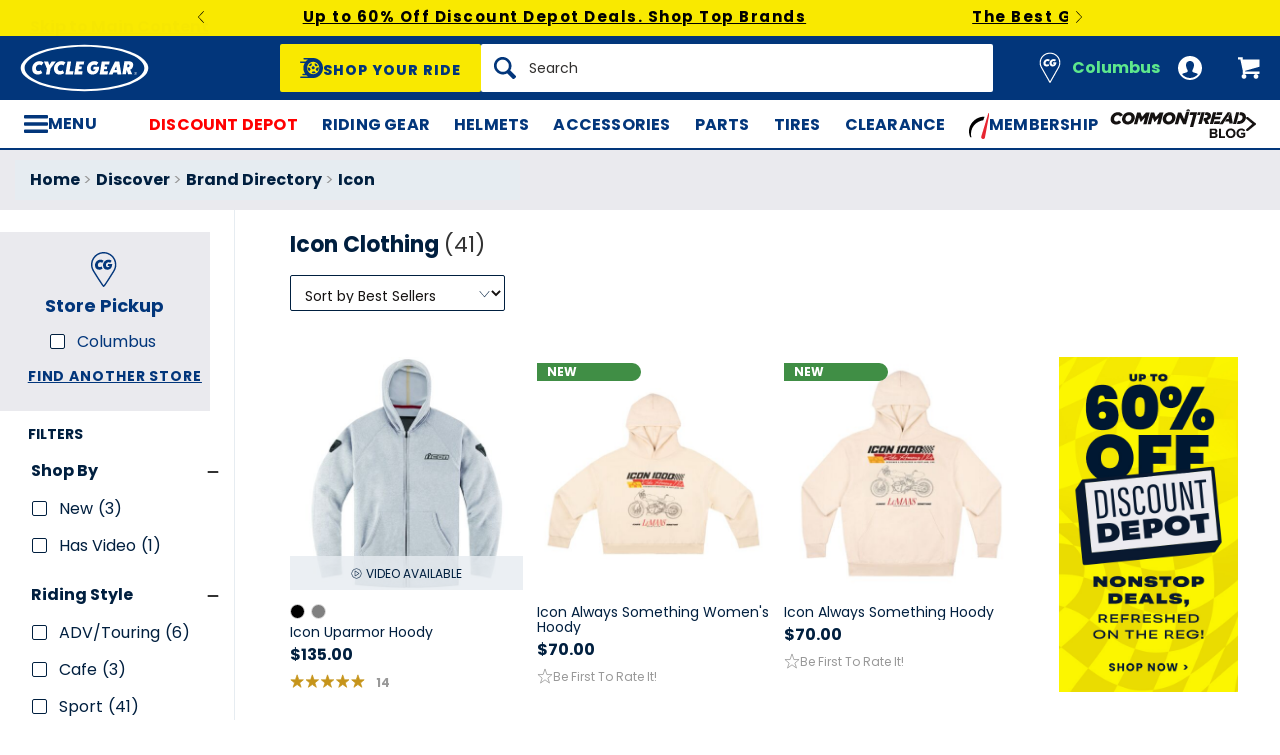

--- FILE ---
content_type: application/javascript
request_url: https://www.cyclegear.com/js/redline/chunks/c5930198e3f5.js
body_size: -58
content:
"use strict";(self.webpackChunk=self.webpackChunk||[]).push([[1446],{1446:(e,a,n)=>{n.r(a),n.d(a,{ProductFacetedBrowseIndex:()=>r});var t=n(7322),o=n(7661),i=n(770),d=n(9513),r={init:function(e){var a=t.Pagination.build({componentBemName:"pagination"});window.PRODUCT_CATALOG_UI=new o.b(e,a),new i.Kh({".image-header":{large:{true:"desktop_2x",false:"desktop_1x"}}}),new Foundation.AccordionMenu(d('[data-js="ProductCatalog.facetFilters"]'))}}}}]);